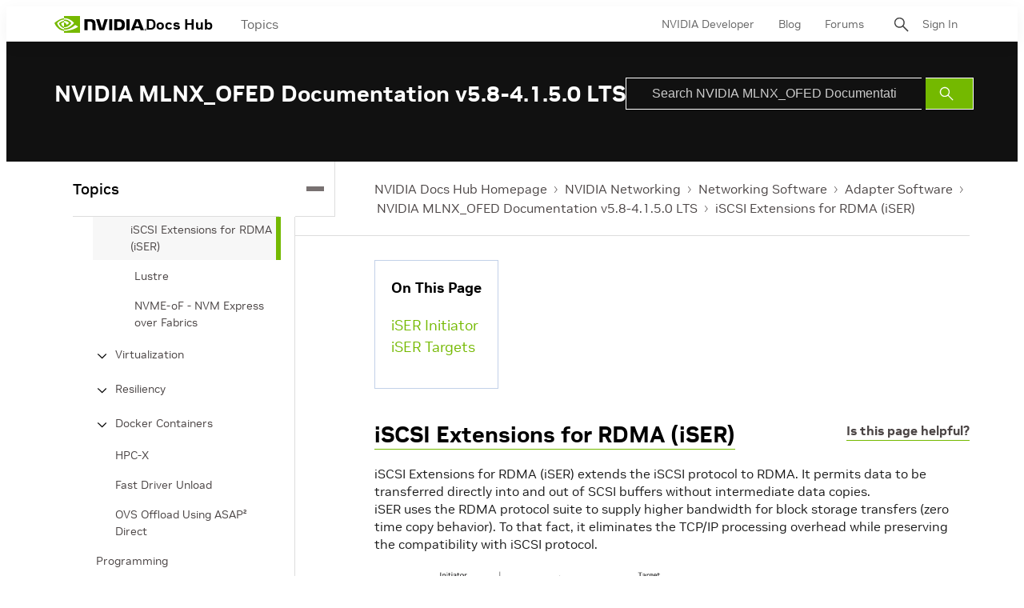

--- FILE ---
content_type: application/x-javascript;charset=utf-8
request_url: https://smetrics.nvidia.com/id?d_visid_ver=5.5.0&d_fieldgroup=A&mcorgid=F207D74D549850760A4C98C6%40AdobeOrg&mid=00731115309852499116238005242104284832&ts=1769917113702
body_size: -42
content:
{"mid":"00731115309852499116238005242104284832"}